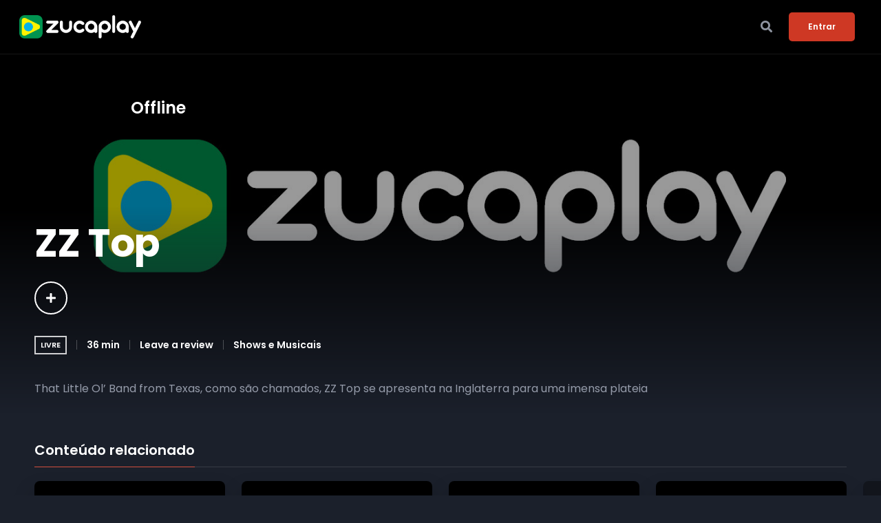

--- FILE ---
content_type: text/css
request_url: https://zucaplay.com/wp-content/uploads/elementor/css/post-75.css?ver=1692652086
body_size: 1922
content:
.elementor-75 .elementor-element.elementor-element-213731ef > .elementor-container > .elementor-column > .elementor-widget-wrap{align-content:center;align-items:center;}.elementor-75 .elementor-element.elementor-element-213731ef:not(.elementor-motion-effects-element-type-background), .elementor-75 .elementor-element.elementor-element-213731ef > .elementor-motion-effects-container > .elementor-motion-effects-layer{background-color:#0000001A;}.elementor-75 .elementor-element.elementor-element-213731ef{border-style:solid;border-width:0px 0px 1px 0px;border-color:#FFFFFF17;transition:background 0.3s, border 0.3s, border-radius 0.3s, box-shadow 0.3s;padding:0px 28px 0px 28px;}.elementor-75 .elementor-element.elementor-element-213731ef > .elementor-background-overlay{transition:background 0.3s, border-radius 0.3s, opacity 0.3s;}.elementor-75 .elementor-element.elementor-element-213731ef a{color:#FFFFFFA1;}.elementor-75 .elementor-element.elementor-element-213731ef a:hover{color:#FFFFFF;}.elementor-75 .elementor-element.elementor-element-44b675f7{width:auto;max-width:auto;}.elementor-75 .elementor-element.elementor-element-63bbea1f.elementor-column > .elementor-widget-wrap{justify-content:center;}.elementor-75 .elementor-element.elementor-element-4a9fb085 .boosted-elements-menu-align{display:flex;justify-content:center;}.elementor-75 .elementor-element.elementor-element-4a9fb085 .boosted-elements-mobile-icon-align{text-align:right;}.elementor-75 .elementor-element.elementor-element-4a9fb085 .sf-menu-boosted-elements a.boosted-nav-link-def{font-size:14px;font-weight:600;letter-spacing:-0.3px;color:#FFFFFFA1;}.elementor-75 .elementor-element.elementor-element-4a9fb085 .item-underline-nav-boosted:before{display:none;}.elementor-75 .elementor-element.elementor-element-4a9fb085 .sf-menu-boosted-elements .current-menu-item a.boosted-nav-link-def, .elementor-75 .elementor-element.elementor-element-4a9fb085 .sf-menu-boosted-elements li.menu-item.sfHover-boosted a.boosted-nav-link-def, .elementor-75 .elementor-element.elementor-element-4a9fb085 .sf-menu-boosted-elements li.menu-item a.boosted-nav-link-def:hover{color:#FFFFFF;}.elementor-75 .elementor-element.elementor-element-4a9fb085 .sf-menu-boosted-elements a.boosted-nav-link-def, .elementor-75 .elementor-element.elementor-element-4a9fb085 .sf-menu-boosted-elements.sf-arrows .sf-with-ul{padding:32px 7px 32px 6px;}.elementor-75 .elementor-element.elementor-element-4a9fb085 .sf-menu-boosted-elements .sub-menu{padding:18px 25px 14px 25px;background-color:#D9DDE0;box-shadow:0px 0px 30px 0px rgba(0, 0, 0, 0.25);}.elementor-75 .elementor-element.elementor-element-4a9fb085 .sf-menu-boosted-elements .sub-menu:after{border-bottom-color:#D9DDE0;}.elementor-75 .elementor-element.elementor-element-4a9fb085 .sf-menu-boosted-elements ul.narrow-fix-boosted{margin-right:25px;}.elementor-75 .elementor-element.elementor-element-4a9fb085 .sf-menu-boosted-elements ul.sub-menu ul.sub-menu{margin-left:25px;}.elementor-75 .elementor-element.elementor-element-4a9fb085 .sf-menu-boosted-elements .sub-menu li.menu-item:last-child li:last-child li a.boosted-nav-link-def,
.elementor-75 .elementor-element.elementor-element-4a9fb085 .sf-menu-boosted-elements .sub-menu li.menu-item:last-child li a.boosted-nav-link-def,
.elementor-75 .elementor-element.elementor-element-4a9fb085 .sf-menu-boosted-elements .sub-menu li.menu-item a.boosted-nav-link-def, .elementor-75 .elementor-element.elementor-element-4a9fb085 ul.boosted-elements-mobile-menu-list li.menu-item a.boosted-nav-link-def{font-size:12px;font-weight:500;letter-spacing:0px;}.elementor-75 .elementor-element.elementor-element-4a9fb085 .sf-menu-boosted-elements li.menu-item li li li li .sub-menu a.boosted-nav-link-def,
.elementor-75 .elementor-element.elementor-element-4a9fb085 .sf-menu-boosted-elements li.menu-item li li li .sub-menu a.boosted-nav-link-def,
.elementor-75 .elementor-element.elementor-element-4a9fb085 .sf-menu-boosted-elements li.menu-item li li .sub-menu a.boosted-nav-link-def,
.elementor-75 .elementor-element.elementor-element-4a9fb085 .sf-menu-boosted-elements li.menu-item li .sub-menu a.boosted-nav-link-def,
.elementor-75 .elementor-element.elementor-element-4a9fb085 .sf-menu-boosted-elements li.menu-item .sub-menu a.boosted-nav-link-def,
.elementor-75 .elementor-element.elementor-element-4a9fb085 .sf-menu-boosted-elements li.menu-item.sfHover-boosted li.sfHover-boosted li.sfHover-boosted li.sfHover-boosted li.sfHover-boosted .sub-menu a.boosted-nav-link-def,
.elementor-75 .elementor-element.elementor-element-4a9fb085 .sf-menu-boosted-elements li.menu-item.sfHover-boosted li.sfHover-boosted li.sfHover-boosted li.sfHover-boosted .sub-menu a.boosted-nav-link-def,
.elementor-75 .elementor-element.elementor-element-4a9fb085 .sf-menu-boosted-elements li.menu-item.sfHover-boosted li.sfHover-boosted li.sfHover-boosted .sub-menu a.boosted-nav-link-def,
.elementor-75 .elementor-element.elementor-element-4a9fb085 .sf-menu-boosted-elements li.menu-item.sfHover-boosted li.sfHover-boosted .sub-menu a.boosted-nav-link-def,
.elementor-75 .elementor-element.elementor-element-4a9fb085 .sf-menu-boosted-elements li.menu-item.sfHover-boosted .sub-menu a.boosted-nav-link-def, .elementor-75 .elementor-element.elementor-element-4a9fb085 ul.boosted-elements-mobile-menu-list li.menu-item a.boosted-nav-link-def{color:#6F7283;background-color:#FFFFFF00;}.elementor-75 .elementor-element.elementor-element-4a9fb085 .sf-menu-boosted-elements li.menu-item li li li li li a.boosted-nav-link-def, .elementor-75 .elementor-element.elementor-element-4a9fb085 .sf-menu-boosted-elements li.menu-item li li li li .sub-menu a.boosted-nav-link-def:hover,
.elementor-75 .elementor-element.elementor-element-4a9fb085 .sf-menu-boosted-elements li.menu-item li li li li a.boosted-nav-link-def, .elementor-75 .elementor-element.elementor-element-4a9fb085 .sf-menu-boosted-elements li.menu-item li li li .sub-menu a.boosted-nav-link-def:hover,
.elementor-75 .elementor-element.elementor-element-4a9fb085 .sf-menu-boosted-elements li.menu-item li li li a.boosted-nav-link-def, .elementor-75 .elementor-element.elementor-element-4a9fb085 .sf-menu-boosted-elements li.menu-item li li .sub-menu a.boosted-nav-link-def:hover,
.elementor-75 .elementor-element.elementor-element-4a9fb085 .sf-menu-boosted-elements li.menu-item li li a.boosted-nav-link-def, .elementor-75 .elementor-element.elementor-element-4a9fb085 .sf-menu-boosted-elements li.menu-item li .sub-menu a.boosted-nav-link-def:hover,
.elementor-75 .elementor-element.elementor-element-4a9fb085 .sf-menu-boosted-elements li.menu-item li a.boosted-nav-link-def, .elementor-75 .elementor-element.elementor-element-4a9fb085 .sf-menu-boosted-elements li.menu-item .sub-menu a.boosted-nav-link-def:hover,
.elementor-75 .elementor-element.elementor-element-4a9fb085 .sf-menu-boosted-elements li.menu-item.sfHover-boosted li.sfHover-boosted li.sfHover-boosted li.sfHover-boosted li.sfHover-boosted li.sfHover-boosted a.boosted-nav-link-def, .elementor-75 .elementor-element.elementor-element-4a9fb085 .sf-menu-boosted-elements li.menu-item.sfHover-boosted li.sfHover-boosted li.sfHover-boosted li.sfHover-boosted li.sfHover-boosted .sub-menu a.boosted-nav-link-def:hover,
.elementor-75 .elementor-element.elementor-element-4a9fb085 .sf-menu-boosted-elements li.menu-item.sfHover-boosted li.sfHover-boosted li.sfHover-boosted li.sfHover-boosted li.sfHover-boosted a.boosted-nav-link-def, .elementor-75 .elementor-element.elementor-element-4a9fb085 .sf-menu-boosted-elements li.menu-item.sfHover-boosted li.sfHover-boosted li.sfHover-boosted li.sfHover-boosted .sub-menu a.boosted-nav-link-def:hover,
.elementor-75 .elementor-element.elementor-element-4a9fb085 .sf-menu-boosted-elements li.menu-item.sfHover-boosted li.sfHover-boosted li.sfHover-boosted li.sfHover-boosted a.boosted-nav-link-def, .elementor-75 .elementor-element.elementor-element-4a9fb085 .sf-menu-boosted-elements li.menu-item.sfHover-boosted li.sfHover-boosted li.sfHover-boosted .sub-menu a.boosted-nav-link-def:hover,
.elementor-75 .elementor-element.elementor-element-4a9fb085 .sf-menu-boosted-elements li.menu-item.sfHover-boosted li.sfHover-boosted li.sfHover-boosted a.boosted-nav-link-def, .elementor-75 .elementor-element.elementor-element-4a9fb085 .sf-menu-boosted-elements li.menu-item.sfHover-boosted li.sfHover-boosted .sub-menu a.boosted-nav-link-def:hover,
.elementor-75 .elementor-element.elementor-element-4a9fb085 .sf-menu-boosted-elements li.menu-item.sfHover-boosted li.sfHover-boosted a.boosted-nav-link-def, .elementor-75 .elementor-element.elementor-element-4a9fb085 .sf-menu-boosted-elements li.menu-item.sfHover-boosted .sub-menu a.boosted-nav-link-def:hover{color:#0D113D;}.elementor-75 .elementor-element.elementor-element-4a9fb085 ul.boosted-elements-mobile-menu-list li.menu-item a.boosted-nav-link-def, .elementor-75 .elementor-element.elementor-element-4a9fb085 .sf-menu-boosted-elements .sub-menu li.menu-item:last-child li:last-child li:last-child li:last-child li:last-child li a.boosted-nav-link-def, .elementor-75 .elementor-element.elementor-element-4a9fb085 .sf-menu-boosted-elements .sub-menu li.menu-item:last-child li:last-child li:last-child li:last-child li a.boosted-nav-link-def, .elementor-75 .elementor-element.elementor-element-4a9fb085 .sf-menu-boosted-elements .sub-menu li.menu-item:last-child li:last-child li:last-child li a.boosted-nav-link-def, .elementor-75 .elementor-element.elementor-element-4a9fb085 .sf-menu-boosted-elements .sub-menu li.menu-item:last-child li:last-child li a.boosted-nav-link-def, .elementor-75 .elementor-element.elementor-element-4a9fb085 .sf-menu-boosted-elements .sub-menu li.menu-item:last-child li a.boosted-nav-link-def, .elementor-75 .elementor-element.elementor-element-4a9fb085 .sf-menu-boosted-elements .sub-menu li.menu-item a.boosted-nav-link-def{border-color:#C4C8CF;}.elementor-75 .elementor-element.elementor-element-4a9fb085 .menu-item-has-children .mobile-drop-down-icon-boosted:after{background:#C4C8CF;}.elementor-75 .elementor-element.elementor-element-4a9fb085 .sf-menu-boosted-elements.sf-arrows .sub-menu .sf-with-ul, .elementor-75 .elementor-element.elementor-element-4a9fb085 .sf-menu-boosted-elements .sub-menu a.boosted-nav-link-def{padding:14px 20px 14px 0px;}.elementor-75 .elementor-element.elementor-element-4a9fb085 .boosted-elements-fa-icon-custom{font-size:13px;padding:0px 6px 0px 0px;}.elementor-75 .elementor-element.elementor-element-4a9fb085 .boosted-elements-mobile-menu-list-container{background-color:#D9DDE0;box-shadow:0px 15px 15px 0px rgba(0, 0, 0, 0.15);}.elementor-75 .elementor-element.elementor-element-4a9fb085 .boosted-elements-mobile-i{color:#141821;background-color:#D9DDE0;}.elementor-75 .elementor-element.elementor-element-4a9fb085 .menu-item-has-children .mobile-drop-down-icon-boosted{color:#9699AA;}.elementor-75 .elementor-element.elementor-element-4a9fb085{width:auto;max-width:auto;}.elementor-75 .elementor-element.elementor-element-4a9fb085 > .elementor-widget-container{border-style:solid;border-width:0px 0px 0px 0px;border-color:#FFFFFF17;}.elementor-75 .elementor-element.elementor-element-300d0e21 .progression-studios-elementor-login-element a.arm_form_popup_link{font-size:12px;}.elementor-75 .elementor-element.elementor-element-300d0e21  .progression-studios-elementor-login-element a.arm_form_popup_link:hover, .elementor-75 .elementor-element.elementor-element-300d0e21  .progression-studios-elementor-login-element a.arm_form_popup_link:focus{color:#1B202B !important;background:#FFFFFF !important;}body .popup_wrapper_inner{background:#2D3340;border-color:#2D3340;}body .popup_wrapper_inner  .popup_header .popup_header_text .arm-df__heading-text{font-family:"Poppins", Sans-serif;font-size:24px;font-weight:600;letter-spacing:-0.1px;color:#FFFFFF;}body .popup_header{border-color:#FFFFFF1F;}body .popup_wrapper .arm-df__form-field button.arm-df__form-control-submit-btn{color:#FFFFFF !important;background:#CE3824 !important;border-radius:5px 5px 5px 5px !important;padding:13px 30px 13px 30px;}body .popup_wrapper .arm-df-wrapper .arm-df__form-group .arm-df__form-field button.arm-df__form-control-submit-btn:hover{color:#1B202B !important;background:#FFFFFF !important;border-color:#FFFFFF !important;}.elementor-75 .elementor-element.elementor-element-300d0e21{width:auto;max-width:auto;}.elementor-75 .elementor-element.elementor-element-38e2183e .aztec-header-user-profile-menu{width:200px;right:0px;}.elementor-75 .elementor-element.elementor-element-38e2183e .aztec-header-user-profile-menu ul li a{color:#6F7283;}.elementor-75 .elementor-element.elementor-element-38e2183e .aztec-header-user-profile-menu ul li a:hover{color:#0D113D;}.elementor-75 .elementor-element.elementor-element-38e2183e{width:auto;max-width:auto;}.elementor-75 .elementor-element.elementor-element-6195adf.elementor-column > .elementor-widget-wrap{justify-content:flex-end;}.elementor-75 .elementor-element.elementor-element-6192e73f .boosted-elements-search-input-field .boosted-elements-search-form input.boosted-elements-search-field[type=search]{color:#6F7283;background-color:#FFFFFF00;border-style:solid;border-width:0px 0px 2px 0px;border-color:#C4C8CF;padding:15px 0px 10px 0px;border-radius:0px 0px 0px 0px;}.elementor-75 .elementor-element.elementor-element-6192e73f .boosted-elements-search-input-field .boosted-elements-search-form input.boosted-elements-search-field[type=search]:focus{color:#525771;background-color:#FFFFFF00;border-color:#CE3824;}.elementor-75 .elementor-element.elementor-element-6192e73f .boosted-elements-search-input-field .boosted-elements-search-form input.boosted-elements-search-field[type=search]::placeholder{color:#6F7283;}.elementor-75 .elementor-element.elementor-element-6192e73f .boosted-elements-search-input-field .boosted-elements-search-form button.boosted-elements-search-submit{font-size:12px;font-weight:600;background-color:#1B202B;border-radius:0px 0px 0px 0px;}.elementor-75 .elementor-element.elementor-element-6192e73f .boosted-elements-search-input-field .boosted-elements-search-form button.boosted-elements-search-submit:hover{background-color:#CE3824;}.elementor-75 .elementor-element.elementor-element-6192e73f .boosted-elements-progression-search-ico{background-color:#FFFFFF00;font-size:17px;width:35px;height:78px;line-height:78px;}.elementor-75 .elementor-element.elementor-element-6192e73f .boosted-elements-progression-search-ico:hover, .elementor-75 .elementor-element.elementor-element-6192e73f .boosted-elements-progression-search-container.boosted-elements-active-search-icon-pro .boosted-elements-progression-search-ico{color:#FFFFFF;}.elementor-75 .elementor-element.elementor-element-6192e73f .boosted-elements-search-panel{background-color:#D9DDE0;box-shadow:0px 15px 15px 0px rgba(0, 0, 0, 0.15);padding:25px 25px 25px 25px;width:370px;left:auto;right:0px;}.elementor-75 .elementor-element.elementor-element-6192e73f .boosted-elements-search-panel:before{border-bottom-color:#D9DDE0;}.elementor-75 .elementor-element.elementor-element-6192e73f > .elementor-widget-container{margin:0px 4px 0px -5px;padding:0px 0px 0px 0px;}.elementor-75 .elementor-element.elementor-element-6192e73f{width:auto;max-width:auto;}.elementor-75 .elementor-element.elementor-element-2af21835 .aztec-header-user-profile-menu{width:200px;right:0px;}.elementor-75 .elementor-element.elementor-element-2af21835 .aztec-header-user-profile-menu ul li a{color:#6F7283;}.elementor-75 .elementor-element.elementor-element-2af21835 .aztec-header-user-profile-menu ul li a:hover{color:#0D113D;}.elementor-75 .elementor-element.elementor-element-2af21835 > .elementor-widget-container{margin:0px 0px 0px 10px;}.elementor-75 .elementor-element.elementor-element-2af21835{width:auto;max-width:auto;}.elementor-75 .elementor-element.elementor-element-b54334d .progression-studios-elementor-login-element a.arm_form_popup_link{font-size:12px;letter-spacing:0px;}.elementor-75 .elementor-element.elementor-element-b54334d  .progression-studios-elementor-login-element a.arm_form_popup_link:hover, .elementor-75 .elementor-element.elementor-element-b54334d  .progression-studios-elementor-login-element a.arm_form_popup_link:focus{color:#1B202B !important;background:#FFFFFF !important;}.elementor-75 .elementor-element.elementor-element-b54334d > .elementor-widget-container{margin:0px 0px 0px -5px;}.elementor-75 .elementor-element.elementor-element-b54334d{width:auto;max-width:auto;}@media(min-width:768px){.elementor-75 .elementor-element.elementor-element-9f6a877{width:14.5%;}.elementor-75 .elementor-element.elementor-element-63bbea1f{width:69.666%;}.elementor-75 .elementor-element.elementor-element-6195adf{width:15.5%;}}@media(max-width:1024px) and (min-width:768px){.elementor-75 .elementor-element.elementor-element-9f6a877{width:30%;}.elementor-75 .elementor-element.elementor-element-63bbea1f{width:70%;}}@media(max-width:1024px){.elementor-75 .elementor-element.elementor-element-213731ef{padding:0px 20px 0px 20px;}.elementor-75 .elementor-element.elementor-element-63bbea1f.elementor-column > .elementor-widget-wrap{justify-content:flex-end;}.elementor-75 .elementor-element.elementor-element-4a9fb085 .boosted-elements-fa-icon-custom{font-size:12px;padding:0px 8px 0px 0px;}.elementor-75 .elementor-element.elementor-element-4a9fb085 .boosted-elements-mobile-i{margin:16px 0px 16px 0px;}.elementor-75 .elementor-element.elementor-element-4a9fb085 ul.boosted-elements-mobile-menu-list li.menu-item a.boosted-nav-link-def{font-size:13px;}.elementor-75 .elementor-element.elementor-element-4a9fb085 > .elementor-widget-container{margin:0px 20px 0px 0px;padding:0px 20px 0px 0px;border-width:0px 1px 0px 0px;}.elementor-75 .elementor-element.elementor-element-38e2183e .aztec-header-user-profile-menu{right:20px;}}@media(max-width:767px){.elementor-75 .elementor-element.elementor-element-9f6a877{width:35%;}.elementor-75 .elementor-element.elementor-element-63bbea1f{width:65%;}.elementor-75 .elementor-element.elementor-element-4a9fb085 > .elementor-widget-container{margin:0px 14px 0px 0px;padding:0px 0px 0px 0px;border-width:0px 0px 0px 0px;}.elementor-75 .elementor-element.elementor-element-300d0e21 .progression-studios-elementor-login-element a.arm_form_popup_link{font-size:10px;}.elementor-75 .elementor-element.elementor-element-38e2183e .aztec-header-user-profile-menu{right:10px;}}

--- FILE ---
content_type: text/css
request_url: https://zucaplay.com/wp-content/plugins/armember/assets/css/front/components/form-style/_arm-style-material.css?ver=5.5.1
body_size: 1751
content:
.arm-material-style .arm-df__form-group{margin-bottom:32px}.arm-material-style:not(.arm--material-outline-style) .arm-df__label-text{position:absolute}.arm-material-style.arm--material-outline-style .arm-df__label-text{position:relative}.arm-material-style.arm--material-outline-style .arm-df__label-text.active{padding:4px 0}.arm-material-style .arm-df__label-text{font-size:16px;line-height:18px;color:var(--arm-dt-black-400);padding:0;cursor:text;left:0;transition:all .3s;-webkit-transition:all .3s;-o-transition:all .3s;-moz-transition:all .3s;-ms-transition:all .3s;z-index:1;white-space:nowrap;text-overflow:ellipsis;overflow:hidden;width:inherit;max-width:100%}.arm-material-style .arm-df__label-text.active{top:-15px!important;font-size:12px}.arm-material-style .arm-df__label-text.--arm-has-prefix-icon{padding:0 0 0 40px}.arm-material-style:not(.arm--material-outline-style) .arm-df__dropdown-control .arm__dc--head,.arm-material-style:not(.arm--material-outline-style) input.arm-df__form-control,.arm-material-style:not(.arm--material-outline-style) textarea.arm-df__form-control{border-top:none!important;border-left:none!important;border-right:none!important;box-shadow:none!important;-webkit-box-shadow:none!important;-moz-box-shadow:none!important;-o-box-shadow:none!important;-ms-box-shadow:none!important}.arm-material-style .arm-df__dropdown-control .arm__dc--head,.arm-material-style input.arm-df__form-control,.arm-material-style textarea.arm-df__form-control{background-color:transparent;border-color:var(--arm-gt-gray-100);border-radius:0;-webkit-border-radius:0;-o-border-radius:0;-moz-border-radius:0;outline:0;width:100%;font-size:14px;line-height:16px;padding:4px 0 4px 0;color:var(--arm-dt-black-200);box-shadow:none;-o-box-shadow:none;-ms-box-shadow:none;-moz-box-shadow:none;-webkit-box-shadow:none;box-sizing:border-box;-webkit-box-sizing:border-box;-o-box-sizing:border-box;-moz-box-sizing:border-box;transition:all .3s cubic-bezier(.64,.09,.08,1);-webkit-transition:all .3s cubic-bezier(.64,.09,.08,1);-moz-transition:all .3s cubic-bezier(.64,.09,.08,1);-ms-transition:all .3s cubic-bezier(.64,.09,.08,1);-o-transition:all .3s cubic-bezier(.64,.09,.08,1)}.arm-default-form.arm-material-style .arm-df__form-field-wrap .arm-df__dropdown-control dt.arm__dc--head,.arm-default-form.arm-material-style .arm-df__form-field-wrap textarea.arm-df__form-control,.arm-material-style .arm-df__form-control:not([type=checkbox],[type=radio],.arm-df__dc--head__autocomplete){border-radius:0!important;-webkit-border-radius:0!important;-o-border-radius:0!important;-moz-border-radius:0!important}.arm-material-style .arm-df__dropdown-control .arm__dc--head .arm-df__dc--head__autocomplete,.arm-material-style .arm-df__dropdown-control .arm__dc--head .arm__dc--head__title{margin-right:35px}.arm_form_rtl.arm-material-style .arm-df__dropdown-control .arm__dc--head .arm-df__dc--head__autocomplete,.arm_form_rtl.arm-material-style .arm-df__dropdown-control .arm__dc--head .arm__dc--head__title{margin-right:0;margin-left:35px}.arm-material-style textarea.arm-df__form-control{resize:none;min-height:92px!important}.arm-material-style .arm-df__label-text .arm-df__label-asterisk{position:absolute;top:0;font-size:16px;margin-left:2px;font-weight:400;color:var(--arm-sc-error)}.arm-material-style .arm-df__fc-icon.--arm-prefix-icon{left:16px}.arm-material-style.arm_form_ltr .arm-df__fc-icon.--arm-suffix-icon{left:auto;right:16px}.arm-material-style .arm-df__fc-icon .armfa{font-size:18px;color:var(--arm-gt-gray-300)}.arm-material-style .arm-df__checkbox input[type=checkbox]:checked,.arm-material-style .arm-df__checkbox input[type=checkbox]:not(:checked){position:absolute;opacity:0;pointer-events:none}.arm-material-style .arm-df__checkbox input[type=checkbox]+label{position:relative;padding-left:28px;cursor:pointer;-webkit-user-select:none;-moz-user-select:none;-ms-user-select:none;user-select:none;margin-left:0!important}.arm-material-style .arm-df__checkbox input[type=checkbox]+label:after,.arm-material-style .arm-df__checkbox input[type=checkbox]+label:before{content:'';left:0;position:absolute;-webkit-transition:.2s;transition:.2s}.arm-material-style .arm-df__checkbox input[type=checkbox]+label:after{height:20px;width:20px;-webkit-box-sizing:border-box;-moz-box-sizing:border-box;-o-box-sizing:border-box;box-sizing:border-box;border-radius:var(--arm-radius-4px);-webkit-border-radius:var(--arm-radius-4px);-moz-border-radius:var(--arm-radius-4px);-o-border-radius:var(--arm-radius-4px);background-color:transparent;border:2px solid var(--arm-gt-gray-100);top:calc(50% - 10px);z-index:0}.arm-material-style .arm-df__checkbox input[type=checkbox]:checked+label:after{background-color:var(--arm-pt-theme-blue);border-color:var(--arm-pt-theme-blue)}.arm-material-style .arm-df__checkbox input[type=checkbox]:checked:focus+label:after{background-color:var(--arm-pt-theme-blue);border-color:var(--arm-pt-theme-blue)}.arm-material-style .arm-df__checkbox input[type=checkbox]:focus+label:after{-webkit-transform:scale(1);transform:scale(1);-webkit-box-shadow:0 0 0 8px rgba(26,37,56,.1);box-shadow:0 0 0 8px rgba(26,37,56,.1);background-color:rgba(26,37,56,.1);border-color:var(--arm-dt-black-100)}.arm-material-style .arm-df__checkbox input[type=checkbox]+label:before{width:0;height:0;border:3px solid transparent;left:6px;top:10px;-webkit-transform:rotateZ(40deg);transform:rotateZ(40deg);-webkit-transform-origin:100% 100%;transform-origin:100% 100%;-webkit-transition:border .25s,background-color .25s,width .2s .1s,height .2s .1s,top .2s .1s,left .2s .1s;transition:border .25s,background-color .25s,width .2s .1s,height .2s .1s,top .2s .1s,left .2s .1s}.arm-material-style .arm-df__checkbox input[type=checkbox]:checked+label:before{top:calc(50% - 6px);left:3px;width:5px;height:9px;border-top:2px solid transparent;border-left:2px solid transparent;border-right:2px solid #fff;border-bottom:2px solid #fff;z-index:1;-webkit-transform:rotateZ(40deg);transform:rotateZ(40deg)}.arm-material-style .arm-df__checkbox input[type=checkbox]:checked:disabled+label:before{border-right:2px solid rgba(26,37,56,.42);border-bottom:2px solid rgba(26,37,56,.42)}.arm-material-style .arm-df__checkbox input[type=checkbox]:disabled:not(:checked)+label:before{background-color:transparent;border:2px solid transparent}.arm-material-style .arm-df__checkbox input[type=checkbox]:disabled:not(:checked)+label:after{border-color:transparent;background-color:var(--arm-gt-gray-200)}.arm-material-style .arm-df__checkbox input[type=checkbox]:disabled:checked+label:before{background-color:transparent}.arm-material-style .arm-df__checkbox input[type=checkbox]:disabled:checked+label:after{background-color:var(--arm-gt-gray-200);border-color:var(--arm-gt-gray-200)}.arm-material-style .arm-df__radio input[type=radio]:checked,.arm-material-style .arm-df__radio input[type=radio]:not(:checked){position:absolute;opacity:0;pointer-events:none}.arm-material-style .arm-df__radio input[type=radio]+label{position:relative;padding-left:28px;cursor:pointer;-webkit-transition:.28s ease;transition:.28s ease;-webkit-user-select:none;-moz-user-select:none;-ms-user-select:none;user-select:none;margin-left:0!important}.arm-material-style .arm-df__radio input[type=radio]+label:after,.arm-material-style .arm-df__radio input[type=radio]+label:before{content:'';position:absolute;left:0;top:calc(50% - 11px);width:20px;height:20px;z-index:0;-webkit-transition:.28s ease;transition:.28s ease;-webkit-box-sizing:border-box;-moz-box-sizing:border-box;-o-box-sizing:border-box;box-sizing:border-box}.arm-material-style .arm-df__radio input[type=radio]+label:after,.arm-material-style .arm-df__radio input[type=radio]+label:before,.arm-material-style .arm-df__radio input[type=radio]:checked+label:after,.arm-material-style .arm-df__radio input[type=radio]:checked+label:before{border-radius:50%}.arm-material-style .arm-df__radio input[type=radio]+label:after,.arm-material-style .arm-df__radio input[type=radio]+label:before{border:2px solid var(--arm-gt-gray-100)}.arm-material-style .arm-df__radio input[type=radio]+label:after{-webkit-transform:scale(0);transform:scale(0)}.arm-material-style .arm-df__radio input[type=radio]:checked+label:before{border-color:transparent}.arm-material-style .arm-df__radio input[type=radio]:checked+label:after,.arm-material-style .arm-df__radio input[type=radio]:checked+label:before{border-color:var(--arm-pt-theme-blue)}.arm-material-style .arm-df__radio input[type=radio]:checked+label:after{background-color:var(--arm-pt-theme-blue)}.arm-material-style .arm-df__radio input[type=radio]:checked+label:after{-webkit-transform:scale(1.02);transform:scale(1.02)}.arm-material-style .arm-df__radio input[type=radio]:checked+label:after{-webkit-transform:scale(.5);transform:scale(.5)}.arm-material-style .arm-df__radio input[type=radio]:focus+label:before{-webkit-box-shadow:0 0 0 10px rgba(0,0,0,.1);box-shadow:0 0 0 10px rgba(0,0,0,.1)}.arm-material-style .arm-df__radio input[type=radio]:disabled:checked+label:before,.arm-material-style .arm-df__radio input[type=radio]:disabled:not(:checked)+label:before{background-color:transparent;border-color:rgba(26,37,56,.4)}.arm-material-style .arm-df__radio input[type=radio]:disabled+label{color:var(--arm-gt-gray-300)}.arm-material-style .arm-df__radio input[type=radio]:disabled:checked+label:after{background-color:rgba(26,37,56,.42);border-color:var(--arm-gt-gray-100)}.arm-waves-effect{position:relative;cursor:pointer;display:inline-block;overflow:hidden;-webkit-user-select:none;-moz-user-select:none;-ms-user-select:none;user-select:none;-webkit-tap-highlight-color:transparent;vertical-align:middle;z-index:1;-webkit-transition:.3s ease-out;transition:.3s ease-out}.arm-waves-effect .arm-waves-ripple{position:absolute;border-radius:50%;width:20px;height:20px;margin-top:-10px;margin-left:-10px;opacity:0;background:rgba(0,0,0,.2);-webkit-transition:all .7s ease-out;transition:all .7s ease-out;-webkit-transition-property:opacity,-webkit-transform;transition-property:opacity,-webkit-transform;transition-property:transform,opacity;transition-property:transform,opacity,-webkit-transform;-webkit-transform:scale(0);transform:scale(0);pointer-events:none}.arm-waves-effect.arm-waves-light .arm-waves-ripple{background-color:rgba(255,255,255,.45)}.arm-df__form-field-wrap_textarea.arm-df__form-material-field-wrap{padding-top:10px}

--- FILE ---
content_type: application/javascript
request_url: https://zucaplay.com/wp-content/plugins/armember/js/jquery.bpopup.min.js?ver=5.5.1
body_size: 1897
content:
(function(c){c.fn.bPopup=function(A,E){function L(){a.contentContainer=c(a.contentContainer||b);switch(a.content){case "iframe":var d=c('<iframe class="b-iframe" '+a.iframeAttr+"></iframe>");d.appendTo(a.contentContainer);t=b.outerHeight(!0);u=b.outerWidth(!0);B();d.attr("src",a.loadUrl);l(a.loadCallback);break;case "image":B();c("<img />").load(function(){l(a.loadCallback);F(c(this))}).attr("src",a.loadUrl).hide().appendTo(a.contentContainer);break;default:B(),c('<div class="b-ajax-wrapper"></div>').load(a.loadUrl,a.loadData,function(d,b,e){l(a.loadCallback,b);F(c(this))}).hide().appendTo(a.contentContainer)}}function B(){a.modal&&c('<div class="b-modal '+e+'"></div>').css({backgroundColor:a.modalColor,position:"fixed",top:0,right:0,bottom:0,left:0,opacity:0,zIndex:a.zIndex+v}).appendTo(a.appendTo).fadeTo(a.speed,a.opacity);C();b.data("bPopup",a).data("id",e).css({left:"slideIn"==a.transition||"slideBack"==a.transition?"slideBack"==a.transition?f.scrollLeft()+w:-1*(x+u):m(!(!a.follow[0]&&n||g)),position:a.positionStyle||"absolute",top:"slideDown"==a.transition||"slideUp"==a.transition?"slideUp"==a.transition?f.scrollTop()+y:z+-1*t:p(!(!a.follow[1]&&q||g)),"z-index":a.zIndex+v+1}).each(function(){a.appending&&c(this).appendTo(a.appendTo)});G(!0)}function r(){a.modal&&c(".b-modal."+b.data("id")).fadeTo(a.speed,0,function(){c(this).remove()});a.scrollBar||c("html").css("overflow","auto");c(".b-modal."+e).unbind("click");f.unbind("keydown."+e);k.unbind("."+e).data("bPopup",0<k.data("bPopup")-1?k.data("bPopup")-1:null);b.undelegate(".bClose, ."+a.closeClass,"click."+e,r).data("bPopup",null);clearTimeout(H);G();return!1}function I(d){y=k.height();w=k.width();h=D();if(h.x||h.y)clearTimeout(J),J=setTimeout(function(){C();d=d||a.followSpeed;var e={};h.x&&(e.left=a.follow[0]?m(!0):"auto");h.y&&(e.top=a.follow[1]?p(!0):"auto");b.dequeue().each(function(){g?c(this).css({left:x,top:z}):c(this).animate(e,d,a.followEasing)})},50)}function F(d){var c=d.width(),e=d.height(),f={};a.contentContainer.css({height:e,width:c});e>=b.height()&&(f.height=b.height());c>=b.width()&&(f.width=b.width());t=b.outerHeight(!0);u=b.outerWidth(!0);C();a.contentContainer.css({height:"auto",width:"auto"});f.left=m(!(!a.follow[0]&&n||g));f.top=p(!(!a.follow[1]&&q||g));b.animate(f,250,function(){d.show();h=D()})}function M(){k.data("bPopup",v);b.delegate(".bClose, ."+a.closeClass,"click."+e,r);a.modalClose&&c(".b-modal."+e).css("cursor","pointer").bind("click",r);N||!a.follow[0]&&!a.follow[1]||k.bind("scroll."+e,function(){if(h.x||h.y){var d={};h.x&&(d.left=a.follow[0]?m(!g):"auto");h.y&&(d.top=a.follow[1]?p(!g):"auto");b.dequeue().animate(d,a.followSpeed,a.followEasing)}}).bind("resize."+e,function(){I()});a.escClose&&f.bind("keydown."+e,function(a){27==a.which&&r()})}function G(d){function c(e){b.css({display:"block",opacity:1}).animate(e,a.speed,a.easing,function(){K(d)})}switch(d?a.transition:a.transitionClose||a.transition){case "slideIn":c({left:d?m(!(!a.follow[0]&&n||g)):f.scrollLeft()-(u||b.outerWidth(!0))-200});break;case "slideBack":c({left:d?m(!(!a.follow[0]&&n||g)):f.scrollLeft()+w+200});break;case "slideDown":c({top:d?p(!(!a.follow[1]&&q||g)):f.scrollTop()-(t||b.outerHeight(!0))-200});break;case "slideUp":c({top:d?p(!(!a.follow[1]&&q||g)):f.scrollTop()+y+200});break;default:b.stop().fadeTo(a.speed,d?1:0,function(){K(d)})}}function K(d){d?(M(),l(E),a.autoClose&&(H=setTimeout(r,a.autoClose))):(b.hide(),l(a.onClose),a.loadUrl&&(a.contentContainer.empty(),b.css({height:"auto",width:"auto"})))}function m(a){return a?x+f.scrollLeft():x}function p(a){return a?z+f.scrollTop():z}function l(a,e){c.isFunction(a)&&a.call(b,e)}function C(){z=q?a.position[1]:Math.max(0,(y-b.outerHeight(!0))/2-a.amsl);x=n?a.position[0]:(w-b.outerWidth(!0))/2;h=D()}function D(){return{x:w>b.outerWidth(!0),y:y>b.outerHeight(!0)}}c.isFunction(A)&&(E=A,A=null);var a=c.extend({},c.fn.bPopup.defaults,A);a.scrollBar||c("html").css("overflow","hidden");var b=this,f=c(document),k=c(window),y=k.height(),w=k.width(),N=/OS 6(_\d)+/i.test(navigator.userAgent),v=0,e,h,q,n,g,z,x,t,u,J,H;b.close=function(){r()};b.reposition=function(a){I(a)};return b.each(function(){c(this).data("bPopup")||(l(a.onOpen),v=(k.data("bPopup")||0)+1,e="__b-popup"+v+"__",q="auto"!==a.position[1],n="auto"!==a.position[0],g="fixed"===a.positionStyle,t=b.outerHeight(!0),u=b.outerWidth(!0),a.loadUrl?L():B())})};c.fn.bPopup.defaults={amsl:50,appending:!0,appendTo:"body",autoClose:!1,closeClass:"b-close",content:"ajax",contentContainer:!1,easing:"swing",escClose:!0,follow:[!0,!0],followEasing:"swing",followSpeed:500,iframeAttr:'scrolling="no" frameborder="0"',loadCallback:!1,loadData:!1,loadUrl:!1,modal:!0,modalClose:!0,modalColor:"#000",onClose:!1,onOpen:!1,opacity:.7,position:["auto","auto"],positionStyle:"absolute",scrollBar:!0,speed:250,transition:"fadeIn",transitionClose:!1,zIndex:9997}})(jQuery);